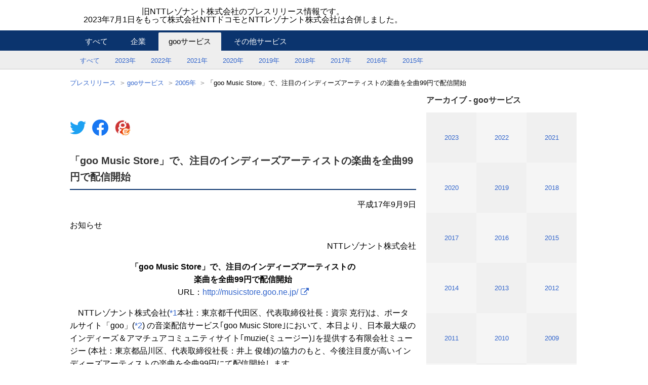

--- FILE ---
content_type: text/html
request_url: https://pr.goo.ne.jp/goo/2005/520/
body_size: 5544
content:
<!DOCTYPE HTML>
<html lang="ja">
<head prefix="og: http://ogp.me/ns# fb: http://ogp.me/ns/fb#">
<meta charset="utf-8">
<title>「goo Music Store」で、注目のインディーズアーティストの楽曲を全曲99円で配信開始 | NTTドコモ プレスリリース</title>
<meta name="description" content="「goo Music Store」で、注目のインディーズアーティストの楽曲を全曲99円で配信開始に関するNTTレゾナントのプレスリリースです。">
<meta name="keywords" content="NTTドコモ,プレスリリース,ニュースリリース,リリース">
<meta name="viewport" content="width=device-width,initial-scale=1,minimum-scale=1,maximum-scale=1,user-scalable=0">
<meta property="og:site_name" content="NTTドコモ">
<meta property="og:title" content="NTTドコモ プレスリリース">
<meta property="og:type" content="website">
<meta property="og:description" content="「goo Music Store」で、注目のインディーズアーティストの楽曲を全曲99円で配信開始に関するNTTレゾナントのプレスリリースです。">
<meta property="og:url" content="https://pr.goo.ne.jp/goo/2005/520/">
<meta property="og:image" content="//u.xgoo.jp/img/docomo.png"><meta property="fb:admins" content="1533723313537558">
<link rel="icon" href="https://pr.goo.ne.jp/wp-content/themes/pr/favicon.ico"><link rel="apple-touch-icon-precomposed" href="www.nttr.co.jp/assets/img/common/corp_logo.svg">
<link rel="alternate" type="application/atom+xml" title="NTTドコモ プレスリリース" href="https://pr.goo.ne.jp/atom/">
<link rel='canonical' href='https://pr.goo.ne.jp/goo/2005/520/'>
<link rel="stylesheet" href="/wp-content/themes/pr/css/1.3.css">
<link rel="stylesheet" href="//www.xgoo.jp/css/fa/x.css">
<link rel="stylesheet" href="https://pr.goo.ne.jp/wp-content/themes/pr/css/style.css">
</head>
<body class="NR-col2a NR-rwd ja goo">
<script>
dataLayer = [{
	'template': 'pc',
	'rwd': true
}];
var u = navigator.userAgent;
if((/android/i.test(u)&&/mobile/i.test(u))||(!/ipad/i.test(u)&&/ip(hone|od)/i.test(u))){
	dataLayer[0].template = 'sp';
}
</script>
<!-- Google Tag Manager -->
<noscript><iframe src="//www.googletagmanager.com/ns.html?id=GTM-MC639M" height="0" width="0" style="display:none;visibility:hidden"></iframe></noscript>
<script>(function(w,d,s,l,i){w[l]=w[l]||[];w[l].push({'gtm.start': new Date().getTime(),event:'gtm.js'});var f=d.getElementsByTagName(s)[0],j=d.createElement(s),dl=l!='dataLayer'?'&l='+l:'';j.async=true;j.src='//www.googletagmanager.com/gtm.js?id='+i+dl;f.parentNode.insertBefore(j,f);})(window,document,'script','dataLayer','GTM-MC639M');</script>
<!-- End Google Tag Manager -->
<div id="NR-page">
	<header role="banner"><div id="NR-header">
	<div id="NR-header-in"><h1 id="NR-header-logo"><a href="#" id="NR-sp-menu"></a></h1></div>
<div style="margin:0 auto;padding: 0 10px;text-align: left;max-width: 1004px;">
<p style="max-width: 684px; text-align: center; font-size: 1rem; font-family: "Original Yu Gothic", "Yu Gothic Medium", "游ゴシック Medium", YuGothic, "游ゴシック体", "Hiragino Sans", sans-serif;">
旧NTTレゾナント株式会社のプレスリリース情報です。<br />2023年7月1日をもって株式会社NTTドコモとNTTレゾナント株式会社は合併しました。</p>
</div>
<br>
	<!-- header --></div></header>
	<nav role="navigation"><div id="NR-nav">
		<div id="NR-nav-main">
			<ul id="NR-nav-main-in" class="cx">
				<li><a href="/">すべて</a></li>
							<li><a href="/corp/">企業</a></li>
										<li class="NR-now"><a href="/goo/">gooサービス</a></li>
										<li><a href="/other/">その他サービス</a></li>
						</ul>
		</div>
<div id="NR-nav-sub">
			<ul id="NR-nav-sub-in" class="cx">
				<li class="all"><a href="/goo/">すべて</a></li>
					<li><a href='https://pr.goo.ne.jp/goo/2023/'>2023</a></li>
	<li><a href='https://pr.goo.ne.jp/goo/2022/'>2022</a></li>
	<li><a href='https://pr.goo.ne.jp/goo/2021/'>2021</a></li>
	<li><a href='https://pr.goo.ne.jp/goo/2020/'>2020</a></li>
	<li><a href='https://pr.goo.ne.jp/goo/2019/'>2019</a></li>
	<li><a href='https://pr.goo.ne.jp/goo/2018/'>2018</a></li>
	<li><a href='https://pr.goo.ne.jp/goo/2017/'>2017</a></li>
	<li><a href='https://pr.goo.ne.jp/goo/2016/'>2016</a></li>
	<li><a href='https://pr.goo.ne.jp/goo/2015/'>2015</a></li>
			</ul>
		</div>
	<!-- nav --></div></nav>
	<div id="NR-wrapper">
		<nav role="navigation"><div class="NR-tpath nav">
			<ol class="cx">
				<li class="NR-first" itemscope itemtype="http://data-vocabulary.org/Breadcrumb"><a href="/" itemprop="url"><span itemprop="title">プレスリリース</span></a></li>
				<li itemscope itemtype="http://data-vocabulary.org/Breadcrumb"><a href="/goo/" itemprop="url"><span itemprop="title">gooサービス</span></a></li>
								<li itemscope itemtype="http://data-vocabulary.org/Breadcrumb"><a href="/goo/2005/" itemprop="url"><span class="year" itemprop="title">2005</span></a></li>
												<li title="「goo Music Store」で、注目のインディーズアーティストの楽曲を全曲99円で配信開始">「goo Music Store」で、注目のインディーズアーティストの楽曲を全曲99円で配信開始</li>
							</ol>
		<!-- tpath --></div></nav>
		<div id="NR-wrapper-in" class="cx">
			<div id="NR-main">
				<div id="NR-main-in">
					<article><div id="NR-article" class="article">

						<header role="banner"><div id="NR-article-header">
													<ul class="social-button">
								<li class="twitter"><a href="http://twitter.com/share?url=https://pr.goo.ne.jp/goo/2005/520/&amp;text=「goo Music Store」で、注目のインディーズアーティストの楽曲を全曲99円で配信開始" target="_blnak" title="Twitterでシェアする" rel="nofollow"><img src="http://u.xgoo.jp/img/sns/button/twitter.png" alt="Twitterでシェアする"></a></li>

								<li class="facebook"><a href="https://www.facebook.com/sharer/sharer.php?u=https://pr.goo.ne.jp/goo/2005/520/" target="_blnak" title="Facebookでシェアする" rel="nofollow"><img src="http://u.xgoo.jp/img/sns/button/facebook.png" alt="Facebookでシェアする"></a></li>
								<li class="line"><a href="http://line.me/R/msg/text/?「goo Music Store」で、注目のインディーズアーティストの楽曲を全曲99円で配信開始https://pr.goo.ne.jp/goo/2005/520/" title="LINEでシェアする" rel="nofollow"><img src="http://u.xgoo.jp/img/sns/button/line.png" alt="LINEでシェアする"></a></li>
								<li class="gblog"><a href="http://blog.goo.ne.jp/admin/newentry?title=「goo Music Store」で、注目のインディーズアーティストの楽曲を全曲99円で配信開始&amp;burl=https://pr.goo.ne.jp/goo/2005/520/" target="_blank" title="gooブログでシェアする" rel="nofollow"><img src="http://u.xgoo.jp/img/sns/blog.png" alt="gooブログでシェアする"></a></li>
							</ul>
						<!-- NR-article-header --></div></header>

						<div id="NR-article-body">
													<h1><strong>「goo Music Store」で、注目のインディーズアーティストの楽曲を全曲99円で配信開始</strong>
														</h1>
							<p style="text-align: right;">平成17年9月9日</p>
<p>お知らせ</p>
<p style="text-align: right;">NTTレゾナント株式会社</p>
<p style="text-align: center;"><strong>「goo Music Store」で、注目のインディーズアーティストの</strong><br>
<strong>楽曲を全曲99円で配信開始</strong><br>
URL：<a href="http://musicstore.goo.ne.jp/" target="_blank" class="broken_link">http://musicstore.goo.ne.jp/</a></p>
<div>　NTTレゾナント株式会社(<a href="#1">*1</a>本社：東京都千代田区、代表取締役社長：資宗 克行)は、ポータルサイト「goo」(<a href="#2">*2</a>) の音楽配信サービス｢goo Music Store｣において、本日より、日本最大級のインディーズ＆アマチュアコミュニティサイト｢muzie(ミュージー)｣を提供する有限会社ミュージー (本社：東京都品川区、代表取締役社長：井上 俊雄)の協力のもと、今後注目度が高いインディーズアーティストの楽曲を全曲99円にて配信開始します。</div>
<div></div>
<p><strong>1. インディーズアーティスト楽曲配信について</strong></p>
<div>　この度、「goo Music Store」と、登録アーティスト数：約1万3千組/楽曲数：約9万曲と、国内最大級を誇るインディーズアーティストの楽曲配信、及びコミュニティサイトを提供している｢muzie(ミュージー)｣が連携し、今後が注目されるインディーズアーティストの楽曲を99円(税込)にて提供します。</div>
<div></div>
<div>(1) 配信する楽曲数<br>
5アーティスト　60曲（平成17年9月9日配信開始時）<br>
※楽曲については随時追加・更新します。</div>
<div></div>
<div>(2) 価格<br>
・99円/1曲(税込）</div>
<div></div>
<div>(3) アクセス方法<br>
・「goo」トップページ(<a href="http://www.goo.ne.jp/" target="_blank">http://www.goo.ne.jp/</a>) から「楽曲配信」をクリック<br>
　⇒「goo Music Store × muzie コラボレーション企画」をクリック<br>
　※以下のURLにて直接ご覧いただくことも可能です。<br>
　　URL：<a href="http://musicstore.goo.ne.jp/special/muzie/" target="_blank" class="broken_link">http://musicstore.goo.ne.jp/special/muzie/</a></div>
<div></div>
<div>(4) 利用条件等<br>
・ファイル形式はWindows Mediaフォーマット（WMA形式）です<br>
・DRM（デジタル著作権管理）技術対応の携帯プレーヤーに無制限で転送、再生できます<br>
・CDへも無制限に書き込み可能です</div>
<div></div>
<div>＜配信楽曲の一例＞<br>
■9月のピックアップアーティスト<br>
【The Hummingbirds】<br>
Mayumi、せんだいたかしの2人からなる大阪発のユニット。</div>
<div></div>
<div>【FLOWERS / aya+RT】<br>
ボーカルのayaは函館在住。プログラミング&amp;キーボードのR&amp;T factoryは神奈川在住。</div>
<div></div>
<div>【King’s Bell】<br>
綺麗なメロディに美しく日本語がからむ。どこか懐かしい感じがし、とっても暖かい印象を受けるボーカルにアレンジが魅力的。</div>
<div></div>
<div>【THE BEST OF HEAVENS WiRE / HEAVENS WiRE】<br>
邦楽のリミックス・作曲・編曲を多数手がけている他、現在、巷でリリースされているトランスコンピには必ずと言っていいほど楽曲を提供している人気クリエイター。</div>
<div></div>
<div>【オレンジマーマレード】<br>
70年代ソウル～クロスオーバーに影響された「生楽器による」本格派サウンド。荒削りな地声と艶のあるファルセットで圧倒的表現力を誇るボーカル。</div>
<div></div>
<p><strong>2. 「goo Music Store」の概要</strong></p>
<div>(1) WMA形式で国内最大規模の約10万曲(平成17年8月末現在)を提供<br>
　現在、世界中で最も普及している音楽配信ファイル形式であるWMA形式の音楽配信サービスで、国内最大規模の約10万曲を提供しています。<br>
　また、本年3月には、洋楽・邦楽の様々なアーティストのジャケット写真を多数閲覧でき、好きなデザインのジャケットから楽曲を購入できる「goo Music Store」オリジナルの「ジャケ写っふる」の提供も開始しており、音楽好きのユーザから好評を得ています。</div>
<div></div>
<div>(2)「goo」の検索機能強化と音楽サービスとの連動<br>
　「goo」の検索ボックスでアーティスト情報を検索することで、「goo」の音楽情報サービス「goo音楽」、および｢goo Music Store｣が有する合計約300万項目の楽曲情報の中から、アーティストの写真をはじめ、関連ニュースやオリコンチャート情報、アルバム／シングルタイトル、および該当楽曲のダウンロード購入先リンクを検索結果ページの上部に表示します。</div>
<div></div>
<div>(3) 動作環境<br>
・OS：Windows98SE / Me / 2000 / XP HomeEdition, Professional Edition<br>
・CPU：Pentium??500MHz以上<br>
・メモリ：128MB以上<br>
・ブラウザ：Internet Explorer5.5 SP2以上<br>
・プレーヤー：Windows Media Player9以降のバージョン<br>
※Macintoshには対応していません。</div>
<div></div>
<div>(4) 楽曲の購入方法<br>
「goo」トップページ(<a href="http://www.goo.ne.jp/" target="_blank">http://www.goo.ne.jp/</a>) から「楽曲配信」をクリック<br>
⇒アーティスト別、および楽曲別に作品を検索<br>
⇒楽曲詳細ページ右端の「カートに入れる」ボタンをクリック<br>
⇒gooID決済パスワードを入力してログインし利用規約確認後「購入する」をクリック<br>
⇒購入する楽曲を確認し「購入ボタン」をクリックして購入完了<br>
※楽曲購入には｢gooID｣(登録無料)と「gooらくらく決済」への登録が必要になります。</div>
<div></div>
<div>(5) 携帯オーディオ端末への転送方法<br>
　楽曲ファイルは、Windows Mediaフォーマット（WMA形式）および、DRM（デジタル著作権管理）技術に対応した携帯プレーヤーに転送、再生することができます。</div>
<div></div>
<div style="text-align: right;">以上</div>
<div></div>
<div>【本件に関するお問合せ先】<br>
NTTレゾナント ポータル事業本部<br>
E-mail：<a href="mailto:pr@nttr.co.jp">pr@nttr.co.jp</a></div>
<div></div>
<div>《 補足 》</div>
<div></div>
<div id="1">(*1)【 NTTレゾナント 】<a href="http://www.nttr.co.jp/" target="_blank">http://www.nttr.co.jp/</a><br>
　NTTレゾナントは、平成16年4月1日、インターネットポータルサイト『goo』や、独自のEラーニングサービスを提供するNTT-Xと、ブロードバンドコンテンツ提供サービス「BROBA」や、映像会議サービス等のパッケージサービスを提供するNTT-BBの事業を統合し、営業を開始しました。<br>
　NTTグループのブロードバンド事業のアプリケーションサービスとして、国内最高レベルの検索機能を有する『goo』を、ブロードバンド時代をリードするポータルサイトとして強化・発展させるとともに、操作性に優れた高品質な双方向映像コミュニケーションサービスを先導的に開発・提供するなど、インターネットユーザの幅広いニーズに応える利便性の高いサービスを実現します。</div>
<div></div>
<div id="2">(*2)【 goo 】<a href="http://www.goo.ne.jp/" target="_blank">http://www.goo.ne.jp/</a><br>
　NTTレゾナントが運営する『goo』は、1か月あたり約2,820万ブラウザ※からのアクセスを有する、日本を代表するインターネットポータルです。<br>
　サービスの中核である「検索サービス」ではWebページの検索サービスのみならず、辞書や地図、その他各種実用情報などの多彩且つ膨大なデータベースの検索サービスを提供しています。また、併せて「コンテンツ」「パーソナル便利ツール」「コミュニティサービス（約580万会員）」等の幅広いサービスも提供しています。また、それらサービスへのアクセス者数を背景として、国内屈指のネット調査サービス「gooリサーチ」等を、主に法人向けに提供しています。<br>
※2005年7月の弊社ログシステムより、『goo』へのアクセスデータから、当該期間中にアクセスされたユニークブラウザ数をカウントし算出。</div>
												<!-- NR-article-body --></div>

						<footer role="contentinfo"><div id="NR-article-footer">
													<ul class="social-button">
								<li class="twitter"><a href="http://twitter.com/share?url=https://pr.goo.ne.jp/goo/2005/520/&amp;text=「goo Music Store」で、注目のインディーズアーティストの楽曲を全曲99円で配信開始" target="_blnak" title="Twitterでシェアする" rel="nofollow"><img src="http://u.xgoo.jp/img/sns/button/twitter.png" alt="Twitterでシェアする"></a></li>

								<li class="facebook"><a href="https://www.facebook.com/sharer/sharer.php?u=https://pr.goo.ne.jp/goo/2005/520/" target="_blnak" title="Facebookでシェアする" rel="nofollow"><img src="http://u.xgoo.jp/img/sns/button/facebook.png" alt="Facebookでシェアする"></a></li>
								<li class="line"><a href="http://line.me/R/msg/text/?「goo Music Store」で、注目のインディーズアーティストの楽曲を全曲99円で配信開始https://pr.goo.ne.jp/goo/2005/520/" title="LINEでシェアする" rel="nofollow"><img src="http://u.xgoo.jp/img/sns/button/line.png" alt="LINEでシェアする"></a></li>
								<li class="gblog"><a href="http://blog.goo.ne.jp/admin/newentry?title=「goo Music Store」で、注目のインディーズアーティストの楽曲を全曲99円で配信開始&amp;burl=https://pr.goo.ne.jp/goo/2005/520/" target="_blank" title="gooブログでシェアする" rel="nofollow"><img src="http://u.xgoo.jp/img/sns/blog.png" alt="gooブログでシェアする"></a></li>
							</ul>
						<!-- NR-article-footer --></div></footer>

					<!-- article --></div></article>
				<!-- main-in --></div>
			<!-- main --></div>
						<div id="NR-sub">
				<div id="NR-sub-in">
					<section><div class="section">
						<h3>アーカイブ - gooサービス</h3>
						<div id="NR-nav-local">
							<ol id="NR-nav-local-in" class="cx">
									<li><a href='https://pr.goo.ne.jp/goo/2023/'>2023</a></li>
	<li><a href='https://pr.goo.ne.jp/goo/2022/'>2022</a></li>
	<li><a href='https://pr.goo.ne.jp/goo/2021/'>2021</a></li>
	<li><a href='https://pr.goo.ne.jp/goo/2020/'>2020</a></li>
	<li><a href='https://pr.goo.ne.jp/goo/2019/'>2019</a></li>
	<li><a href='https://pr.goo.ne.jp/goo/2018/'>2018</a></li>
	<li><a href='https://pr.goo.ne.jp/goo/2017/'>2017</a></li>
	<li><a href='https://pr.goo.ne.jp/goo/2016/'>2016</a></li>
	<li><a href='https://pr.goo.ne.jp/goo/2015/'>2015</a></li>
	<li><a href='https://pr.goo.ne.jp/goo/2014/'>2014</a></li>
	<li><a href='https://pr.goo.ne.jp/goo/2013/'>2013</a></li>
	<li><a href='https://pr.goo.ne.jp/goo/2012/'>2012</a></li>
	<li><a href='https://pr.goo.ne.jp/goo/2011/'>2011</a></li>
	<li><a href='https://pr.goo.ne.jp/goo/2010/'>2010</a></li>
	<li><a href='https://pr.goo.ne.jp/goo/2009/'>2009</a></li>
	<li><a href='https://pr.goo.ne.jp/goo/2008/'>2008</a></li>
	<li><a href='https://pr.goo.ne.jp/goo/2007/'>2007</a></li>
	<li><a href='https://pr.goo.ne.jp/goo/2006/'>2006</a></li>
	<li class="NR-now"><a href='https://pr.goo.ne.jp/goo/2005/'>2005</a></li>
	<li><a href='https://pr.goo.ne.jp/goo/2004/'>2004</a></li>
	<li><a href='https://pr.goo.ne.jp/goo/2003/'>2003</a></li>
	<li><a href='https://pr.goo.ne.jp/goo/2002/'>2002</a></li>
	<li><a href='https://pr.goo.ne.jp/goo/2001/'>2001</a></li>
	<li><a href='https://pr.goo.ne.jp/goo/2000/'>2000</a></li>
	<li><a href='https://pr.goo.ne.jp/goo/1999/'>1999</a></li>
	<li><a href='https://pr.goo.ne.jp/goo/1998/'>1998</a></li>
	<li><a href='https://pr.goo.ne.jp/goo/1997/'>1997</a></li>
							</ol>
						</div>
					<!-- section --></div></section>
				<!-- sub-in --></div>
			<!-- sub --></div>
		<!-- wrapper-in --></div>
			<nav role="navigation"><div class="NR-tpath nav">
			<ol class="cx">
				<li class="NR-first"><a href="/"><span>プレスリリース</span></a></li>
				<li><a href="/goo/"><span>gooサービス</span></a></li>
								<li><a href="/goo/2005/"><span class="year">2005</span></a></li>
												<li title="「goo Music Store」で、注目のインディーズアーティストの楽曲を全曲99円で配信開始">「goo Music Store」で、注目のインディーズアーティストの楽曲を全曲99円で配信開始</li>
							</ol>
		<!-- tpath --></div></nav>
		<!-- wrapper --></div>
	<footer role="contentinfo"><div id="NR-footer">
		<div id="NR-footer-in">
			<div id="NR-footer-sv">
				<dl id="NR-footer-sv-site">
					<dt><a href="/"><span>プレスリリース</span></a></dt>
					<dd>
						<ul>
							<li><a href="/">すべて</a></li>
							<li><a href="/corp/">企業</a></li>
							<li><a href="/goo/">gooサービス</a></li>
							<li><a href="/other/">その他サービス</a></li>
						</ul>
					</dd>
				</dl>
			</div>
			<p class="NR-copyright"><small><span class="small">&copy;NTT DOCOMO</span></small></p>
		<!-- footer-in --></div>
	<!-- footer --></div></footer>
<!-- page --></div>
<script src="https://u.xgoo.jp/jquery/v3/3.6.0.js"></script>
<script src="https://u.xgoo.jp/jquery/colorbox/x.js"></script>
<script src="https://u.xgoo.jp/jquery/powertip/x.js"></script>
<script src="https://u.xgoo.jp/js/1.1.js"></script>
<script src="https://pr.goo.ne.jp/wp-content/themes/pr/js/script.js"></script>
<script src="//log000.goo.ne.jp/js/VLTraceDMD.js"></script>
</body>
</html>


--- FILE ---
content_type: text/css
request_url: https://pr.goo.ne.jp/wp-content/themes/pr/css/1.3.css
body_size: 3508
content:
@charset "utf-8";

/* UNIVERSAL-RESET */
a,
abbr,
address,
article,
aside,
audio,
b,
blockquote,
body,
canvas,
caption,
cite,
code,
dd,
del,
details,
dfn,
div,
dl,
dt,
em,
fieldset,
figcaption,
figure,
footer,
form,
h1,
h2,
h3,
h4,
h5,
h6,
header,
hgroup,
html,
i,
iframe,
img,
ins,
kbd,
label,
legend,
li,
mark,
menu,
nav,
object,
ol,
p,
pre,
q,
samp,
section,
small,
span,
strong,
sub,
summary,
sup,
table,
tbody,
td,
tfoot,
th,
thead,
time,
tr,
ul,
var,
video {
	background: transparent;
	border: 0;
	font-size: 100%;
	font-style: normal;
	font-weight: normal;
	margin: 0;
	outline: 0;
	padding: 0;
	text-decoration: none;
	vertical-align: baseline;
}

article,
aside,
details,
figcaption,
figure,
footer,
header,
hgroup,
menu,
nav,
section {
	display: block;
}

ul,
ol {
	list-style: none;
}

blockquote,
q {
	quotes: none;
}

blockquote:before,
blockquote:after,
q:before,
q:after {
	content: '';
	content: none;
}

table {
	border-collapse: collapse;
	border-spacing: 0;
}

a {
	outline: none;
}

img {
	vertical-align: bottom;
}

/* BASE-SET */

body {
	background: #fff;
	font-size: 13px;
	font-family: Meiryo, "ヒラギノ角ゴ Pro W3", "Hiragino Kaku Gothic Pro", "ＭＳ Ｐゴシック", Arial, Sans-serif;
	line-height: 1;
	-webkit-text-size-adjust: none;
}

@media screen and (max-device-width: 599px) {
	body {
		-webkit-text-size-adjust: none; /* for iPhone */
	}
}

.cx:after {
	clear: both;
	content: ".";
	display: block;
	height: 0;
	visibility: hidden;
}

*:first-child+html .cx {
	display: inline-block;
	min-height: 1%;
}

* html .cx {
	height: 1%;
}

a {
	color: #36c;
	overflow: hidden;
	text-decoration: none;
}

a:visited {
	color: #609;
}

a:hover {
	text-decoration: underline;
}

/* WIRE-FRAME */

html {
	overflow-y: scroll;
}

* html {
	text-align: center;
}

#NR-header-in,
#NR-footer-in,
.NR-tpath,
#NR-wrapper-in,
.NR-search-in {
	margin: 0 auto;
	padding: 0 10px;
	text-align: left;
	width: 1004px;
}

#NR-nav,
#NR-nav-main,
#NR-nav-sub,
#NR-wrapper,
#NR-footer,
#NR-gosp {
	min-width: 1024px;
}

#NR-wrapper {
	padding-top: 10px;
}

#NR-wrapper-in {
	margin: 0 auto 20px;
}

/* col2a(default) */

#NR-main {
	float: left;
	width: 684px;
}

#NR-sub {
	float: right;
	width: 300px;
}

/* col1 */

.NR-col1 #NR-main {
	float: none;
	margin-right: 0;
	width: 100%;
}

.NR-col1 #NR-main-in {
	margin-right: 0;
}

/* col2b */

.NR-col2b #NR-main {
	float: right;
}

.NR-col2b #NR-sub {
	float: left;
}

#NR-header-in {
	padding: 15px 10px 0px;
}

#NR-footer-in {
	padding: 25px 10px;
}

/* UI */

.NR-tpath {
	padding-bottom: 10px;
}

.NR-tpath ol {
	overflow: hidden;
	padding: 10px 0;
	text-overflow: ellipsis;
	white-space: nowrap;
	width: 100%;
}

.NR-tpath li {
	display: inline;
}

*:first-child+html .NR-tpath li.NR-first {
	background: none;
	padding-left: 0;
}

*:first-child+html .NR-tpath li {
	background: url(img/lt.png) 3px no-repeat;
	padding-left: 12px;
}

.NR-tpath li:before {
	color: #999;
	content: '>';
	font-family: monospace;
	margin: 0 5px;
}

.NR-tpath li.NR-first:before {
	content: '';
	margin: 0;
}

*:first-child+html #tpath li {
	margin-right: 10px;
}

#NR-nav {
	background: #eee;
	border-bottom: 1px solid #ccc;
}

#NR-nav a {
	text-decoration: none;
}

#NR-nav li {
	float: left;
}

#NR-nav-main {
	background: #930;
	margin-bottom: 3px;
	padding-top: 4px;
}

#NR-nav-sub {
	background: #eee;
}

#NR-nav-main-in,
#NR-nav-sub-in {
	margin: 0 auto;
	padding: 0 10px;
	width: 984px;
}

#NR-nav-main li {
	margin-right: 5px;
}

#NR-nav-main li a {
	color: #fff;
	display: block;
	font-size: 15px;
	padding: 10px 20px;
	-webkit-transition: background-color 0.25s linear;
	-moz-transition: background-color 0.25s linear;
	transition: background-color 0.25s linear;
}

#NR-nav-main li.NR-now a {
	border-bottom: 1px solid  #eee;
}

#NR-nav-main li a:hover,
#NR-nav-main li.NR-now a {
	border-radius: 2px 2px 0 0;
}

#NR-nav-main li a:hover {
	background: rgba(255, 255, 255, 0.2);
}

#NR-nav-main li.NR-now a {
	background: #eee;
	color: #000;
}

#NR-nav-sub li {
	margin-right: 10px;
}

#NR-nav-sub li a {
	border: 0 solid #930;
	display: block;
	padding: 10px;
}

#NR-nav-sub li.NR-now a,
#NR-nav-sub li a:hover {
	border-bottom-width: 2px;
	padding-bottom: 8px;
}

#NR-nav-sub #NR-nav-sub-more-label {
	background: url(img/dw.png) 100% no-repeat;
	padding-right: 15px;
}

#NR-nav-sub #NR-nav-sub-more-label:hover {
	border-bottom: 0;
	padding-bottom: 10px;
}

#NR-nav-sub #NR-nav-sub-more-label.NR-open {
	background-image: url(img/up.png);
}

#NR-nav-sub-more-list {
	background: #fff;
	border: 1px solid #666;
	display: none;
	padding: 10px;
	position: absolute;
	z-index: 1;
}

#NR-nav-sub-more-list li {
	float: none;
	margin-right: 0;
}

#NR-footer {
	background: #eee;
	border-top: 1px solid #ccc;
}

#bta {
	display: none;
}

/* FORM */

input,
select,
textarea {
	font-family: Meiryo, "ヒラギノ角ゴ Pro W3", "Hiragino Kaku Gothic Pro", "ＭＳ Ｐゴシック", Arial, Sans-serif;
	font-size: 12px;
}

.NR-search {
	vertical-align: middle;
}

.NR-search-in {
	padding-bottom: 10px;
	text-align: center;
	vertical-align: baseline;
}

.NR-text,
.NR-select,
.NR-button {
	font-size: 12px;
	vertical-align: middle;
}

.NR-text {
	border: 1px solid #ccc;
	height: 28px;
	line-height: 28px;
	margin: 0;
	padding: 0 5px;
	width: 24em;
}

.NR-text:focus {
	border-color: #333;
}

.NR-button {
	white-space: nowrap;
	-webkit-appearance: none;
}

.NR-button,
.NR-button:visited,
.NR-button:hover {
	color: #000;
	text-decoration: none;
}

.NR-button {
	background: #ffd700;
	border: none;
	border-radius: 2px;
	cursor: pointer;
	font-weight: bold;
	margin: 0;
	padding: 6px 1em;
	text-align: center;
}

*:first-child+html .NR-button {
	min-width: 0;
}

.NR-button:hover {
	background: #ffe711;
}

.NR-button-normal {
	background: #ddd;
}

.NR-button-normal:hover {
	background: #eee;
}

.NR-button-disabled,
.NR-button-disabled:hover {
	background: #f0f0f0;
	color: #aaa;
	cursor: default;
}

.NR-select {
	border: 1px solid #ccc;
	height: 28px;
	line-height: 28px;
	margin: 0;
	padding: 0;
}

.NR-search-text {
	width: 24em;
}

/* COMMON */

#NR-nav-sp {
	display: none;
	background: #36c;
}

#NR-nav-sp a {
	color: #fff;
	display: block;
	font-size: 20px;
	padding: 20px;
	text-align: center;
}

.NR-copyright-ip {
	font-size: 12px;
	line-height: 1.4;
	margin: 15px auto;
	text-align: right;
	width: 1004px;
}

.NR-copyright {
	text-align: center;
}

#NR-header-logo {
	line-height: 36px;
	width: 400px;
}

#NR-header-logo img {
	vertical-align: middle;
}

#NR-header-logo-goo img {
	height: 36px;
	margin-right: 10px;
	width: 144px;
}

#NR-header-logo-sv img {
	height: 28px;
	margin-left: 5px;
	width: 28px;
}

#NR-header-logo a {
	color: #000;
	font-size: 16px;
	font-weight: normal;
	text-decoration: none;
}

#NR-header-in {
	position: relative;
}

#NR-header-util {
	position: absolute;
	right: 10px;
	top: 10px;
}

#NR-header-util li {
	float: right;
	margin-left: 8px;
}

#NR-header-util a {
	color: #333;
	font-size: 12px;
}

#NR-header-util a:hover {
	color: #36c;
}

#NR-header-tool {
	margin-bottom: 5px;
	text-align: right;
}

#NR-header-ocn {
	text-align: right;
}

#NR-header-ocn-logo {
	margin-right: 5px;
	vertical-align: middle;
}

#NR-sp-menu {
	display: none;
}

#NR-footer-sv {
	margin-bottom: 20px;
}

#NR-footer a {
	color: #333;
	font-size: 12px;
}

#NR-footer a:hover {
	color: #36c;
}

#NR-footer-sv  {
	border-bottom: 1px solid #ccc;
}

#NR-footer-sv dl {
	line-height: 1.5;
	margin-bottom: 15px;
}

#NR-footer-sv dt,
#NR-footer-sv dd {
	margin-bottom: 15px;
}

#NR-footer-sv dt {
	clear: left;
	float: left;
	margin-right: 2em;
	width: 8em;
	white-space: nowrap;
	overflow: hidden;
	text-overflow: ellipsis;
}

#NR-footer-sv dt,
#NR-footer-sv dt a {
	font-size: 13px;
	font-weight: bold;
}

#NR-footer-sv ul,
#NR-footer-sv li {
	display: inline;
}

#NR-footer-sv li {
	margin-right: 10px;
}

#NR-footer-link {
	margin-bottom: 20px;
	text-align: center;
}

#NR-footer-link li {
	display: inline;
	margin-right: 10px;
}

.NR-pr {
	margin: 0 auto 10px;
	text-align: center;
}

.NR-pr a {
	color: #36c;
}

.NR-pr-imgTxt {
	border: 1px solid #ccc;
	padding: 10px;
	width: 950px;
}

.NR-pr-imgTxt img {
	margin-right: 10px;
	vertical-align: middle;
}

.NR-pr-txt {
	padding: 20px 0;
}

.NR-go {
	background: url(img/go.png) 0 no-repeat;
	padding-left: 12px;
}

#NR-gosp-in {
	background: #36c;
	color: #fff;
	display: block;
	font-size: 48px;
	padding: 2em;
	text-align: center;
	text-decoration: none;
}

.txtimgl {
	margin-bottom: 20px;
}

.txtimgl dt {
	margin-bottom: 1em;
	font-size: 16px;
}

.txtimgl dd {
	font-size: 12px;
	line-height: 1.2;
	margin-bottom: 10px;
	min-height: 80px;
	position: relative;
	zoom: 1;
}

.txtimgl .NR-txtimgl-img {
	position: absolute;
	top: 0;
	left: 0;
}

.txtimgl .NR-txtimgl-txt {
	display: block;
	margin-left: 90px;
	position: static;
}

.txtimgl .black {
	font-weight: bold;
	margin-bottom: 5px;
}

/* SOCIAL */

#NR-wrapper-in .social-button,
#NR-wrapper-in .social-button li {
	margin: 1em 0;
}

#NR-wrapper-in .social-button li {
	display: inline-block;
	list-style: none;
	margin-right: 8px;
}

#NR-wrapper-in .social-button li.line {
	display: none;
}

*:first-child + html #NR-wrapper-in .social-button li {
	display: inline;
}

#NR-wrapper-in .social-button li a:hover {
	-moz-opacity: .8;
	opacity: .8;
}

#NR-wrapper-in .social-button li a,
#NR-wrapper-in .social-button li img {
	display: block;
	height: 32px;
	width: 32px;
}

/* RWD(option) */

@media screen and (max-width: 599px) {
	.NR-rwd #NR-header-util,
	.NR-rwd #NR-header-logo-sv img,
	.NR-rwd #NR-sub,
	.NR-rwd #NR-nav-sub,
	.NR-rwd #NR-footer-sv,
	.NR-rwd #NR-footer-link,
	.NR-rwd .NR-pr {
		display: none !important;
	}

	.NR-rwd #NR-nav,
	.NR-rwd #NR-nav-main,
	.NR-rwd #NR-nav-sub,
	.NR-rwd #NR-wrpper,
	.NR-rwd #NR-footer,
	.NR-rwd #NR-nav-main-in,
	.NR-rwd #NR-nav-sub-in,
	.NR-rwd #NR-header-in,
	.NR-rwd #NR-header-logo,
	.NR-rwd #NR-footer-in,
	.NR-rwd #NR-tpath,
	.NR-rwd #NR-wrapper,
	.NR-rwd #NR-wrapper-in,
	.NR-rwd #NR-main,
	.NR-rwd .NR-tpath,
	.NR-rwd .NR-copyright-ip {
		min-width: 0;
		width: auto;
	}

	.NR-rwd #NR-wrapper {
		padding-top: 0;
	}

	.NR-rwd .NR-copyright-ip {
		padding: 0 10px;
	}

	.NR-rwd #NR-header-in {
		border-bottom: 1px solid #ccc;
		padding: 10px;
		margin-bottom:1em;
	}

	.NR-rwd #NR-header-logo {
		height: 36px;
		position: relative;
	}

	.NR-rwd #NR-header-logo-goo {
		position: absolute;
		left: 0;
		top: 0;
	}

	.NR-rwd #NR-header-logo-goo img {
		height: 32px;
		margin-right: 0;
		vertical-align: bottom;
		width: auto;
	}

	.NR-rwd #NR-header-logo-sv {
		display: block;
		line-height: 36px;
		margin: 0 32px 0 180px;
/*		margin: 0 32px 0 40px; */
		white-space: nowrap;
		overflow: hidden;
		text-overflow: ellipsis;
	}

	.NR-rwd #NR-sp-menu {
		display: block;
		background-size: 24px 21px;
		background: url(img/hm.png) no-repeat 50% 50%;
		position: absolute;
		right: -5px;
		top: 0;
		width: 36px;
		height: 36px;
		-webkit-transition: opacity 0.5s ease-in-out;
		-moz-transition: opacity 0.5s ease-in-out;
		transition: opacity 0.5s ease-in-out;
	}

	.NR-rwd #NR-sp-menu.NR-on {
		opacity: 0.3;
	}

	.NR-rwd #NR-nav-main,
	.NR-rwd .NR-search {
		max-height: 0;
		overflow: hidden;
		margin: 0;
		padding: 0;
		-webkit-transition: max-height 0.7s;
		-moz-transition: max-height 0.7s;
		transition: max-height 0.7s;
	}

	.NR-rwd #NR-nav-main.NR-open,
	.NR-rwd .NR-search.NR-open,
	.NR-rwd .NR-search.NR-search-fixed {
		max-height: 600px;
	}

	.NR-rwd #NR-nav {
		border: none;
	}

	.NR-rwd #NR-nav ul {
		padding: 0;
	}

	.NR-rwd #NR-nav li {
		border-bottom: 1px solid #fff;
		float: none;
		margin-right: 0;
	}

	.NR-rwd #NR-nav-main li a,
	.NR-rwd #NR-nav-main li a:hover {
		background: #eee;
		color: #000;
		padding: 15px;
		position: relative;
	}

	.NR-rwd #NR-nav-main li.NR-now a {
		background: #930;
		border-bottom: 0;
		border-radius: 0;
		color: #fff;
	}

	.NR-rwd .NR-search {
		background: #ddd;
	}

	.NR-rwd .NR-search-in {
		padding: 10px;
		text-align: left;
		width: auto;
	}

	.NR-rwd .NR-search-in .NR-select {
		display: none;
	}

	.NR-rwd .NR-search-in .NR-search-text {
		box-sizing: border-box;
		float: left;
		height: 40px;
		line-height: 1.4;
		width: 80%;
	}

	.NR-rwd .NR-search-in .NR-button {
		box-sizing: border-box;
		display: inline-block;
		float: left;
		height: 40px;
		line-height: 40px;
		padding: 0;
		width: 20%;
	}

	.NR-rwd .NR-tpath {
		font-size: 12px;
		padding: 0 0 0 10px;
	}

	.NR-rwd .NR-tpath ol {
		overflow: hidden;
		padding: 10px 0;
		text-overflow: ellipsis;
		white-space: nowrap;
		width: 100%;
	}

	.NR-rwd .NR-tpath li {
		display: inline;
		float: none;
		padding: 0;
	}

	.NR-rwd .NR-tpath li.NR-first span {
		/*background: url(img/ho.png) 0 0 no-repeat;*/
		background: url([data-uri]) 0 0 no-repeat;
		background-size: 14px 14px;
		display: inline-block;
		height: 14px;
		line-height: 14px;
		text-indent: -9999px;
		width: 14px;
	}

	/* SOCIAL */

	.NR-rwd #NR-wrapper-in .social-button {
		text-align: center;
	}

	.NR-rwd #NR-wrapper-in .social-button li.line {
		display: inline-block;
	}

}


--- FILE ---
content_type: text/css
request_url: https://pr.goo.ne.jp/wp-content/themes/pr/css/style.css
body_size: 4107
content:
@charset "utf-8";

/*
Theme Name: gooプレスリリース
Theme URI: http://pr.goo.ne.jp/
Author: NTTR
Author URI: http://www.nttr.co.jp/
*/

/* ==============================
   - Typography
   - Common Class
   - Base Style
   - Component
   - Media Query
   - Colorbox
============================== */

/* Typography
============================== */
@import url(http://fonts.googleapis.com/css?family=Lato:100,300,400,700,900);
body.en {
	font-family: 'Lato', sans-serif;
}

/* Common Class
============================== */
.NR-none {
	display: none;
}

/* Base Style
============================== */
h1 {
	font-size: 16px;
}

h2,
h3,
h4,
h5,
h6 {
	color: #333;
	font-weight: bold;
	line-height: 1;
}

sub,
sup {
	font-size: .83em;
}

sub {
	vertical-align: sub;
}

sup {
	vertical-align: super;
}

#NR-nav-main {
	background: #0b346e;
}

#NR-nav-sub li a {
	border-color: #0b346e;
}

#NR-wrapper {
	font-size: 13px;
}

#NR-wrapper h2 {
	border-bottom: 2px solid #0b346e;
	font-size: 20px;
	padding-bottom: 8px;
}

#NR-wrapper h2 span {
	font-weight: bold;
}

#NR-wrapper h3 {
	font-size: 16px;
	margin-bottom: 1em;
}

#NR-wrapper a {
	color: #36c;
}

#NR-wrapper a:visited {
	color: #609;
}

#NR-main {
	margin-top: 20px;
}

.aside {
	margin-top: 50px;
}

/* Component
============================== */
/* FontAwesome */
#NR-wrapper a[href^="mailto:"]:before {
	content: "\f003";
	display: inline-block;
	font-family: FontAwesome;
	font-weight: normal;
	font-style: normal;
	margin-right: 5px;
	text-decoration: none;
}

#NR-article-body a[href^="http://"]:after,
#NR-article-body a[href^="https://"]:after,
#NR-article-body a[target="_blank"]:after {
	content: "\f08e";
	display: inline-block;
	font-family: FontAwesome;
	font-weight: normal;
	font-style: normal;
	margin-left: 5px;
	text-decoration: none;
}

/* NR-nav-local */
#NR-nav-local li {
	float: left;
}

#NR-nav-local li a {
	background: #f0f0f0;
	display: block;
	height: 99px;
	line-height: 99px;
	text-align: center;
	width: 99px;
}

#NR-nav-local li:nth-child(even) a {
	background: #f5f5f5;
}

#NR-nav-local li a:hover {
	background: #0b346e;
	background: rgba(11, 52, 110, 0.2);
	text-decoration: none;
}

#NR-nav-local li a:visited {
	color: #36c;
}

#NR-nav-local li.NR-now a {
	background: #0b346e;
	color: #fff;
}

/* NR-nav-paging */
#NR-nav-paging {
	display: none;
	margin-top: 35px;
	margin-bottom: 35px;
	text-align: center;
}

#NR-nav-paging a,
#NR-nav-paging a:visited {
	background: #222;
	color: #fff;
	display: inline-block;
	padding: 1.5em 5em;
	text-decoration: none;
}

#NR-nav-paging a:hover {
	left: 1px;
	position: relative;
	top: 1px;
}

#NR-nav-paging li.NR-now a {
	background: #0b346e;
	color: #fff;
}

/* NR-header-lang */
#NR-page .NR-header-lang {
	position: absolute;
	text-align: right;
	bottom: 18px;
	right: 0;
}

#NR-page .NR-header-lang li {
	float: right;
	margin-left: 5px;
}

/* NR-sub-lang */
#NR-page .NR-sub-lang {
	display: none;
}

#NR-page .NR-sub-lang li {
	display: inline-block;
}

#NR-page .NR-sub-lang li:not(:first-child) {
	margin-left: 5px;
}

/* NR-header-lang, NR-sub-lang */
#NR-page .NR-header-lang li,
#NR-page .NR-sub-lang li {
	display: inline-block;
	padding: 0.5em 1em;
}

#NR-page .NR-header-lang a,
#NR-page .NR-sub-lang a {
	color: #36c;
	font-size: 14px;
}

#NR-page .NR-header-lang a:hover,
#NR-page .NR-sub-lang a:hover {
	text-decoration: none;
}

/* for legacy single_page */

a:not([href]),
a[href='#top'],
span[style='color: #339966;'],
font[color='#339966'] {
	display: none;
}

:lang(ja) #NR-page .NR-header-lang-ja,
:lang(en) #NR-page .NR-header-lang-en,
:lang(ja) #NR-page .NR-sub-lang-ja,
:lang(en) #NR-page .NR-sub-lang-en {
	border-bottom: 2px solid #0b346e;
}

:lang(ja) #NR-page .NR-header-lang-ja a,
:lang(en) #NR-page .NR-header-lang-en a,
:lang(ja) #NR-page .NR-sub-lang-ja a,
:lang(en) #NR-page .NR-sub-lang-en a {
	color: #333;
	cursor: default;
	font-weight: bold;
}

:lang(en) #NR-page .NR-header-lang-ja a,
:lang(en) #NR-page .NR-sub-lang-ja a {
	font-family: Meiryo, Osaka, "ヒラギノ角ゴ Pro W3", "Hiragino Kaku Gothic Pro", "ＭＳ Ｐゴシック", Arial, Sans-serif;
}

:lang(ja) #NR-nav-sub-in :not(.all) a:after,
:lang(ja) .year:after {
	content: '年';
}

.NR-widget-fb {
	margin-bottom: 10px;
	height: 600px;
}

/* article-list */
#article-list li {
	border-bottom: 1px dotted #ccc;
	line-height: 1.5;
}

#article-list li:nth-child(even) {
	background: #f5f5f5;
}

#article-list li a {
	display: block;
	padding: 20px 10px 15px;
	cursor: pointer;
}

#article-list li a:hover {
	text-decoration: none;
}

#article-list li a:hover .title {
	text-decoration: underline;
}

#article-list dt {
	float: left;
	color: #333;
	width: 80px;
}

#article-list time {
	font-weight: bold;
}

#article-list .tag {
	border-width: 1px;
	border-style: solid;
	float: left;
	font-weight: bold;
	line-height: 1;
	padding: 6px 0 4px;
	text-align: center;
	width: 68px;
}

#article-list .tag.goo {
	border-color: #c33;
	color: #c33;
	padding: 5px 0;
}

#article-list .tag.corp {
	border-color: #069;
	color: #069;
}

#article-list .tag.other {
	border-color: #060;
	color: #060;
}

#article-list .title,
#article-list .subtitle {
	margin-left: 170px;
}

#article-list .title {
	font-size: 16px;
	position: relative;
	top: -3px;
}

#article-list .subtitle {
	color: #000;
}

/* banner-list */
.banner-list li {
	margin-bottom: 10px;
	margin-top: 10px;
}

.banner-list li img {
	width: 300px;
	height: 60px;
}

.banner-list li a img:hover {
	filter:alpha(opacity=80);
	-moz-opacity: 0.8;
	opacity: 0.8;
}

/* social-button */
.social-button,
.social-button li {
	margin: 0;
	padding: 0;
}

.social-button li {
	display: inline-block;
	list-style: none;
	margin-right: 10px;
}

.social-button li.line {
	display: none;
}

*:first-child+html .social-button li {
	display: inline;
}

.social-button li a:hover {
	filter:alpha(opacity=80);
	-moz-opacity: 0.8;
	opacity: 0.8;
}

.social-button li a,
.social-button li img {
	display: block;
	height: 24px;
	width: 24px;
}

/* NR-article-body */
#NR-article-body {
	margin: 20px 0;
}

#NR-article-body h1 {
	border-bottom: 2px solid #0b346e;
	line-height: 1.6;
	padding-bottom: 8px;
}

#NR-article-body h1 strong {
	color: #333;
	display: block;
	font-size: 20px;
	font-weight: bold;
}

#NR-article-body h2,
#NR-article-body h3 {
	line-height: 1.6;
}

#NR-article-body h2 {
	border-bottom: none;
	border-left: 4px solid #0b346e;
	font-size: 16px;
	margin: 2em 0 1em;
	padding: 0 0 0 8px;
}

#NR-article-body h3 {
	margin: 1em 0;
}

#NR-article-body p,
#NR-article-body ul,
#NR-article-body ol,
#NR-article-body div {
	font-size: 16px;
	line-height: 1.6;
	margin: 1em 0;
	word-wrap: break-word;
}

#NR-article-body li {
	margin: 0.5em 0 0 2em;
}

#NR-article-body ul li {
	list-style: disc outside;
}

#NR-article-body ol li {
	list-style: decimal outside;
}

#NR-article-body img {
	max-width: 100%;
	height: auto;
	margin: 1em 0;
}

#NR-article-body a[href^="http://"].fig:after,
#NR-article-body a[href^="https://"].fig:after,
#NR-article-body a[target="_blank"].fig:after {
	display: none;
}

#NR-article-body strong {
	font-weight: bold;
}

#NR-article-body .aligncenter {
	display: block;
	margin: 0 auto;
}

/* NR-article-footer */
#NR-article-footer .contact {
	background: #efefef;
	border: 1px solid #ccc;
	line-height: 1.5;
	margin-top: 20px;
	padding: 1em;
}

#NR-article-footer .contact dt {
	font-weight: bold;
}

:lang(en) #NR-article-footer .contact dt {
	float: left;
	margin-right: 5px;
}

/* PowerTip Plugin */
#powerTip {
	cursor: default;
	background-color: #333;
	background-color: rgba(0, 0, 0, 0.8);
	border-radius: 3px;
	color: #fff;
	font-size: 11px;
	display: none;
	padding: 6px 8px;
	position: absolute;
	white-space: nowrap;
	z-index: 2147483647;
}

#powerTip:before {
	content: "";
	position: absolute;
}

#powerTip.n:before, #powerTip.s:before {
	border-right: 5px solid transparent;
	border-left: 5px solid transparent;
	left: 50%;
	margin-left: -5px;
}

#powerTip.e:before, #powerTip.w:before {
	border-bottom: 5px solid transparent;
	border-top: 5px solid transparent;
	margin-top: -5px;
	top: 50%;
}

#powerTip.n:before {
	border-top: 10px solid #333;
	border-top: 10px solid rgba(0, 0, 0, 0.8);
	bottom: -10px;
}

#powerTip.e:before {
	border-right: 10px solid #333;
	border-right: 10px solid rgba(0, 0, 0, 0.8);
	left: -10px;
}

#powerTip.s:before {
	border-bottom: 10px solid #333;
	border-bottom: 10px solid rgba(0, 0, 0, 0.8);
	top: -10px;
}

#powerTip.w:before {
	border-left: 10px solid #333;
	border-left: 10px solid rgba(0, 0, 0, 0.8);
	right: -10px;
}

#powerTip.ne:before, #powerTip.se:before {
	border-right: 10px solid transparent;
	border-left: 0;
	left: 10px;
}

#powerTip.nw:before, #powerTip.sw:before {
	border-left: 10px solid transparent;
	border-right: 0;
	right: 10px;
}

#powerTip.ne:before, #powerTip.nw:before {
	border-top: 10px solid #333;
	border-top: 10px solid rgba(0, 0, 0, 0.8);
	bottom: -10px;
}

#powerTip.se:before, #powerTip.sw:before {
	border-bottom: 10px solid #333;
	border-bottom: 10px solid rgba(0, 0, 0, 0.8);
	top: -10px;
}

#powerTip.nw-alt:before, #powerTip.ne-alt:before,
#powerTip.sw-alt:before, #powerTip.se-alt:before {
	border-top: 10px solid #333;
	border-top: 10px solid rgba(0, 0, 0, 0.8);
	bottom: -10px;
	border-left: 5px solid transparent;
	border-right: 5px solid transparent;
	left: 10px;
}

#powerTip.ne-alt:before {
	left: auto;
	right: 10px;
}

#powerTip.sw-alt:before, #powerTip.se-alt:before {
	border-top: none;
	border-bottom: 10px solid #333;
	border-bottom: 10px solid rgba(0, 0, 0, 0.8);
	bottom: auto;
	top: -10px;
}

#powerTip.se-alt:before {
	left: auto;
	right: 10px;
}


@media screen and (max-width: 599px) {

	/* Base Style */
	* {
	    -webkit-box-sizing: border-box;
	       -moz-box-sizing: border-box;
	            box-sizing: border-box;
	}

	.NR-rwd #NR-nav-main li.NR-now a {
		background: #0b346e;
	}

	.NR-rwd #NR-main,
	.NR-rwd #NR-sub {
		float: none;
		width: 100%;
	}

	.NR-rwd #NR-sub {
		display: block !important;
		margin-top: 20px;
	}

	.aside {
		margin-top: 20px;
	}

	#NR-wrapper h2 {
		font-size: 15px;
		padding-bottom: 5px;
	}

	#NR-wrapper h3 {
		font-size: 13px;
	}

	/* Component */
	/* NR-nav-local */
	#NR-nav-local li {
		margin-right: 0;
		margin-bottom: 1px;
		width: 20%;
	}

	#NR-nav-local li a {
		height: 57px;
		line-height: 57px;
		border-right: 1px solid #fff;
		width: 100%;
	}

	/* NR-nav-paging */
	#NR-nav-paging {
		margin-top: 30px;
	}

	#NR-nav-paging li a {
		min-width: 40px;
	}

	/* NR-header-lang */
	#NR-page .NR-header-lang {
		display: none;
	}

	/* NR-sub-lang */
	#NR-page .NR-sub-lang {
		display: block;
		margin: 20px 0 10px;
		text-align: center;
	}

	/* article-list */
	#article-list li a {
		background: url([data-uri]) no-repeat 100%;
		background-size: 15px auto;
		padding: 1em 20px 1em 5px;
	}

	#article-list .tag {
		margin-bottom: 0.5em;
		padding: 2px 0 3px;
		position: relative;
		top: -2px;
	}

	#article-list .tag.goo {
		padding: 1px 0 4px;
	}

	#article-list .title,
	#article-list .subtitle {
		clear: both;
		margin-left: 0;
	}

	#article-list .title {
		font-size: 14px;
		position: static;
	}

	#article-list .subtitle {
		margin-top: 0.5em;
	}

	/* banner-list */
	.banner-list li {
		text-align: center;
	}

	.banner-list li img {
		height: auto;
		max-width: 100%;
		width: 80%;
	}

	/* social-button */
	.social-button li.line {
		display: inline-block;
	}

	/* NR-article-body */
	#NR-article-body h1 {
		padding-bottom: 5px;
	}

	#NR-article-body h1 strong {
		font-size: 18px;
	}

	#NR-article-body h2 {
		font-size: 16px;
		padding-bottom: 0;
	}

	#NR-article-body h3 {
		font-size: 16px;
	}

	#NR-article-body li {
		margin: 0.5em 0 0 2em;
	}

	#NR-article-body img {
		margin: 0;
	}

	/* NR-article-footer */
	#NR-article-footer .contact dd a {
		display: block;
	}

	:lang(en) #NR-article-footer .contact dt {
		float: none;
	}

	:lang(en) #NR-article-footer .contact dd a {
		display: inline-block;
	}

}

/* Colorbox
============================== */
#colorbox, #cboxOverlay, #cboxWrapper{position:absolute; top:0; left:0; z-index:9999; overflow:hidden;}
#cboxWrapper {max-width:none;}
#cboxOverlay{position:fixed; width:100%; height:100%;}
#cboxMiddleLeft, #cboxBottomLeft{clear:left;}
#cboxContent{position:relative;}
#cboxLoadedContent{overflow:auto; -webkit-overflow-scrolling: touch;}
#cboxTitle{margin:0;}
#cboxLoadingOverlay, #cboxLoadingGraphic{position:absolute; top:0; left:0; width:100%; height:100%;}
#cboxPrevious, #cboxNext, #cboxClose, #cboxSlideshow{cursor:pointer;}
.cboxPhoto{float:left; margin:auto; border:0; display:block; max-width:none; -ms-interpolation-mode:bicubic;}
.cboxIframe{width:100%; height:100%; display:block; border:0; padding:0; margin:0;}
#colorbox, #cboxContent, #cboxLoadedContent{box-sizing:content-box; -moz-box-sizing:content-box; -webkit-box-sizing:content-box;}

#cboxOverlay{background:#000; opacity: 0.9; filter: alpha(opacity = 90);}
#colorbox{outline:0;}
    #cboxContent{margin-top:20px;background:#000;}
        .cboxIframe{background:#fff;}
        #cboxError{padding:50px; border:1px solid #ccc;}
        #cboxLoadedContent{border:5px solid #000; background:#fff;}
        #cboxTitle{position:absolute; top:-20px; left:0; color:#ccc; padding: 0 0.5em;}
        #cboxCurrent{position:absolute; top:-20px; right:0px; color:#ccc;}
        #cboxLoadingGraphic{background:url(../img/loading.gif) no-repeat center center;}

        /* these elements are buttons, and may need to have additional styles reset to avoid unwanted base styles */
        #cboxPrevious, #cboxNext, #cboxSlideshow, #cboxClose {border:0; padding:0; margin:0; overflow:visible; width:auto; background:none; }

        /* avoid outlines on :active (mouseclick), but preserve outlines on :focus (tabbed navigating) */
        #cboxPrevious:active, #cboxNext:active, #cboxSlideshow:active, #cboxClose:active {outline:0;}

        #cboxSlideshow{position:absolute; top:-20px; right:90px; color:#fff;}
        #cboxPrevious{position:absolute; top:50%; left:5px; margin-top:-32px; background:url(../img/controls.png) no-repeat top left; width:28px; height:65px; text-indent:-9999px;}
        #cboxPrevious:hover{background-position:bottom left;}
        #cboxNext{position:absolute; top:50%; right:5px; margin-top:-32px; background:url(../img/controls.png) no-repeat top right; width:28px; height:65px; text-indent:-9999px;}
        #cboxNext:hover{background-position:bottom right;}
        #cboxClose{position:absolute; top:5px; right:5px; display:block; background:url(../img/controls.png) no-repeat top center; width:38px; height:19px; text-indent:-9999px;}
        #cboxClose:hover{background-position:bottom center;}


--- FILE ---
content_type: application/javascript
request_url: https://pr.goo.ne.jp/wp-content/themes/pr/js/script.js
body_size: 953
content:
/* jQuery inview */
!function(t){function e(){var e,i,n={height:a.innerHeight,width:a.innerWidth};return n.height||(e=r.compatMode,(e||!t.support.boxModel)&&(i="CSS1Compat"===e?f:r.body,n={height:i.clientHeight,width:i.clientWidth})),n}function i(){return{top:a.pageYOffset||f.scrollTop||r.body.scrollTop,left:a.pageXOffset||f.scrollLeft||r.body.scrollLeft}}function n(){var n,l=t(),r=0;if(t.each(d,function(t,e){var i=e.data.selector,n=e.$element;l=l.add(i?n.find(i):n)}),n=l.length)for(o=o||e(),h=h||i();n>r;r++)if(t.contains(f,l[r])){var a,c,p,s=t(l[r]),u={height:s.height(),width:s.width()},g=s.offset(),v=s.data("inview");if(!h||!o)return;g.top+u.height>h.top&&g.top<h.top+o.height&&g.left+u.width>h.left&&g.left<h.left+o.width?(a=h.left>g.left?"right":h.left+o.width<g.left+u.width?"left":"both",c=h.top>g.top?"bottom":h.top+o.height<g.top+u.height?"top":"both",p=a+"-"+c,v&&v===p||s.data("inview",p).trigger("inview",[!0,a,c])):v&&s.data("inview",!1).trigger("inview",[!1])}}var o,h,l,d={},r=document,a=window,f=r.documentElement,c=t.expando;t.event.special.inview={add:function(e){d[e.guid+"-"+this[c]]={data:e,$element:t(this)},l||t.isEmptyObject(d)||(l=setInterval(n,250))},remove:function(e){try{delete d[e.guid+"-"+this[c]]}catch(i){}t.isEmptyObject(d)&&(clearInterval(l),l=null)}},t(a).bind("scroll resize scrollstop",function(){o=h=null}),!f.addEventListener&&f.attachEvent&&f.attachEvent("onfocusin",function(){h=null})}(jQuery);

jQuery(document).ready(function($) {
	$('a', '.social-button').powerTip({
		placement: 'ne'
	});
	$('.fig').each(function (){
		var $this = $(this);
		$this.attr('title', $this.find('img').attr('alt'));
	}).colorbox({
		rel: 'fig',
		current: "{current}/{total}",
		maxWidth: '100%'
	});
	var $list = $('#article-list');
	var $paging = $('#NR-nav-paging');
	$list.each(function() {
		var unit = Number($list.data('unit')) || 20;
		$list.find('li').hide();
		$paging.find('a').on('click', function() {
			if ($list.find('li:visible').length === 0) {
				$list.find('li:hidden:lt(' + unit + ')').show();
			} else {
				$list.find('li:hidden:lt(' + unit + ')').fadeIn();
				ga('send', 'pageview');
			}
			$paging.toggle($list.find('li:hidden').length > 0);
			return false;
//		}).on('inview', function() {
			// var autoloading = Number($list.data('autoloading')) || false;
			// autoloading && $(this).trigger('click');
			// $(this).trigger('click');
		}).trigger('click');
	});
});


--- FILE ---
content_type: application/x-javascript
request_url: https://u.xgoo.jp/js/1.1.js
body_size: 398
content:
jQuery(document).ready(function($) {
	// nav-sub
	$('[data-toggle]').on('click', function() {
		var $this = $(this);
		$this.toggleClass('NR-open');
		$($this.attr('href')).toggle();
		return false;
	});
	// smartphone
	if ($('.NR-rwd').length) {
		$('#NR-nav').length && $('<a href="#" id="NR-sp-menu"></a>').appendTo('#NR-header-logo');
		$(document).on('click', '#NR-sp-menu', function () {
			$(this).toggleClass('NR-on');
			$('#NR-nav-main, .NR-search:not(.NR-search-fixed)').toggleClass('NR-open');
			return false;
		});
	}
});

--- FILE ---
content_type: application/javascript
request_url: https://log000.goo.ne.jp/js/VLTraceDMD.js
body_size: 164
content:
var script = document.createElement('script');
script.charset = 'utf-8';
script.async = true;
script.defer = true;
script.src = '//log000.goo.ne.jp/b.js?id=goo&url=' + escape(document.location) + '&ref=' + escape(document.referrer);
(document.head || document.getElementsByTagName('head')[0]).appendChild(script);
